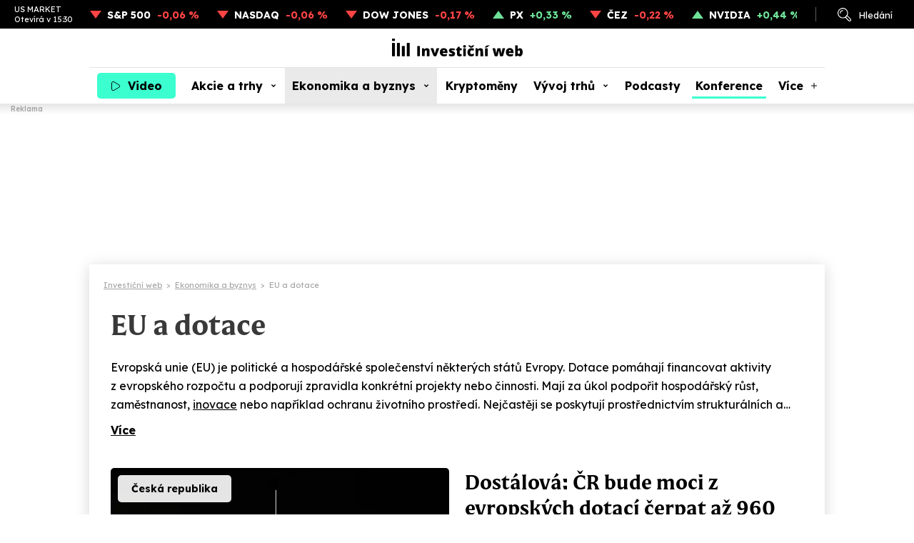

--- FILE ---
content_type: text/html; charset=utf-8
request_url: https://www.investicniweb.cz/dotace
body_size: 11763
content:
<!DOCTYPE HTML>
<html lang="cs" xmlns="http://www.w3.org/1999/xhtml"><head><meta http-equiv="content-type" content="text/html; charset=utf-8" /><meta name="viewport" content="width=device-width, initial-scale=1.0" /><meta name="impact-site-verification" value="ce0b9de5-b7d3-4a8b-b4d2-2b6aff2ff0a4" /><title>EU a dotace - Investiční web</title><meta name="description" content="Evropská unie (EU) je politické a hospodářské společenství některých států Evropy. Dotace pomáhají financovat aktivity z evropského rozpočtu a podporují zpravidla konkrétní projekty nebo činnosti." /><link rel="canonical" href="/dotace" /><link rel="next" href="/dotace?strana=2" /><meta property="og:title" content="EU a dotace" /><meta property="og:description" content="Evropská unie (EU) je politické a hospodářské společenství některých států Evropy. Dotace pomáhají financovat aktivity z evropského rozpočtu a podporují zpravidla konkrétní projekty nebo činnosti." /><meta property="og:type" content="website" /><meta property="og:image" content="https://www.investicniweb.cz/images/investicniweb.jpg" /><meta property="og:image:width" content="1200" /><meta property="og:image:height" content="630" /><meta property="og:site_name" content="Investiční web" /><meta property="og:url" content="https://www.investicniweb.cz/dotace" /><meta name="twitter:site" content="@investicniweb" /><meta name="twitter:card" content="summary_large_image" /><meta name="twitter:title" content="EU a dotace" /><meta name="twitter:description" content="Evropská unie (EU) je politické a hospodářské společenství některých států Evropy. Dotace pomáhají financovat aktivity z evropského rozpočtu a podporují zpravidla konkrétní projekty nebo činnosti." /><meta name="twitter:image" content="https://www.investicniweb.cz/images/investicniweb.jpg" /><meta name="twitter:url" content="https://www.investicniweb.cz/dotace" /><link href="https://www.investicniweb.cz/favicon.ico?v=2" rel="shortcut icon" /><link rel="stylesheet" href="https://use.typekit.net/xbu5bip.css" /><link rel="preconnect" href="https://fonts.googleapis.com" /><link rel="preconnect" href="https://fonts.gstatic.com" crossorigin="crossorigin" /><link href="https://fonts.googleapis.com/css2?family=Lexend:wght@400;500;700&family=Source+Serif+4:ital,wght@0,400;0,500;0,700;1,400;1,500;1,700&display=swap" rel="stylesheet" /><link rel="stylesheet" href="/css/iw/iw.css?v=20260113" media="screen,projection" type="text/css" /><script>
      function asyncLoad(type, src, callBack, integrity){
      AsyncLoad(type, src, callBack, integrity);
      }
      function AsyncLoad(type, src, callBack, integrity) {
      var d = document, s, e;
      if (type == 'script') {
      s = d.getElementsByTagName(type)[0];
      e = d.createElement(type), e.src = src, e.type = 'text/javascript', e.async = true;
      if(integrity){
      e.integrity = integrity; e.crossOrigin = 'anonymous';
      }
      s == undefined ? d.head.appendChild(e) : s.parentNode.insertBefore(e, s);

      if (callBack) {
      if (e.attachEvent) {
      e.attachEvent('onload', function () {
      callBack();
      }, false);
      } else {
      e.addEventListener('load', function () {
      callBack();
      }, false);
      }
      }
      } else if (type == 'stylesheet') {
      var cb = function () {
      e = d.createElement('link'), e.href = src, e.rel = 'stylesheet';
      if(integrity){
      e.integrity = integrity; e.crossOrigin = 'anonymous';
      }
      s = d.getElementsByTagName('link')[0]
      s == undefined ? d.head.appendChild(e) : s.parentNode.insertBefore(e, s);
      };

      var raf = window["requestAnimationFrame"] || window["mozRequestAnimationFrame"] || window["webkitRequestAnimationFrame"] || window["msRequestAnimationFrame"];
      if (raf) {
      raf(cb);
      } else {
      if (window.attachEvent) {
      window.attachEvent('onload', cb);
      } else {
      window.addEventListener('load', cb);
      }
      }
      }
      }

      function WaitForObjectLoad(object, callBack, msForWait) {
      if (msForWait === undefined) {
      msForWait = 100;
      }

      window.setTimeout(function () {
      if (window[object]) {
      callBack();
      } else {
      window.setTimeout(function () {
      WaitForObjectLoad(object, callBack, msForWait);
      });
      }
      }, msForWait);
      }
    </script><!-- Google Ad Manager --><script async="async" src="https://securepubads.g.doubleclick.net/tag/js/gpt.js"></script><!-- End Google Ad Manager --><script>
       	window.googletag = window.googletag || { cmd: [] };
	</script><style>
        .ad { position: relative; background: #fff; margin: 30px auto; display: -ms-flexbox; display: flex; -ms-flex-pack: center; justify-content: center; -ms-flex-align: start; align-items: flex-start; }
        .ad::after { content: "Reklama"; position: absolute; left: 0px; top: -18px; font-family: Lexend; font-size: 10px; line-height: 13px; font-weight: 500; color: #aaaaaa; }

        .adStickyWrap { display: block; position: sticky; top: 20px; }
        .adBillboardWrap { display: flex; justify-content: center; }

        .adMobile { display: block; max-width: 300px; margin-top: 50px; }
        .adDesktop { display: none; }
        .adMarginTop { margin-top: 0; }

        .adMobileRectangle { display: flex; align-items: center; justify-content: center; width: 300px; height: 300px; min-height: 300px !important; }

        .adBox--interscroller, .adBox--interscroller-vh80 { position: relative; width: 100% !important; height: 80vh !important; }
        .adBox--interscroller-v480 { position: relative; width: 100% !important; aspect-ratio: 1 / 1; max-height: 480px; height: auto !important; }
        div[class*=adBox--interscroller] > div { width: 100%; height: 100%; position: absolute; clip: rect(0,auto,auto,0); display: block; }
        div[class*=adBox--interscroller] > div > div {  position: fixed; bottom: 0; left: 50%; transform: translateX(-50%); width: 100%; }
        div[class*=adBox--interscroller] > div > div > iframe { display: block; margin: 0 auto; }

        .adOutstreamWrap { text-align: center; } 
        .adOutstream { display: inline-block; margin: 30px auto; min-height: 300px; min-width: 300px; max-width: 480px; width: 100%; }
        .adBillboard { min-height: 310px; max-width: 970px; }
        .adRectangle { min-height: 300px; min-width: 300px; max-width: 480px; margin-left: auto; margin-right: auto; }
        .adRectangleSquare { min-height: 300px; width: 300px; margin-left: auto; margin-right: auto; }
        .adHalfPage { min-height: 600px; max-width: 300px;}
        .adBillboardBottom { min-height: 310px; max-width: 970px; }

        @media only screen and (min-width: 1024px){
            .adMobile { display: none !important; }
            .adDesktop { display: block !important; }
	     .adMarginTop { margin-top: 30px; }

            .adLeaderboard { display: block; position: fixed !important; -webkit-transform: translateZ(0); top: 145px; top: 160px; left: calc(50% - 1000px); padding-top: 0;  width: 2000px; text-align: center; padding: 0; margin: 0; }
            .adLeaderboard::after { display: none; }
	     .fixed_header::before { content: "Reklama"; position: absolute; left: 15px; bottom: -14px; font-family: Lexend; font-size: 10px; line-height: 13px; font-weight: 500; color: #aaaaaa; }

	     .adBillboardMiddle { margin-top: 0; }
            .adRectangle  { margin-top: 0; }

	     #view { margin: 355px auto 10px; margin-top: 370px; max-width: 1030px; box-shadow: 0px 3px 20px #00000029; cursor: default; position: relative; }

            .adBillboard { margin-top: 0; }
            .adRectangle { margin-top: 0; }
            .adRectangleSquare { margin-top: 0; }
            .adHalfPage { margin-top: 30px; }

            #ssp-zone-291678 { margin: 0 auto; }
	     #ssp-zone-291681 { margin: 0 auto 40px; min-height: 300px; }

            /*#sectionRight .adRectangle2 { margin-top: 30px; }
            #sectionRight .adRectangle4 { margin-top: 30px; }
            #sectionRight .adHalfPage1 { margin-top: 30px; }*/
        }

        @media only screen and (min-width: 2000px){
	        .adLeaderboard {  transform: unset !important; }
        }
		</style><!-- Google Tag Manager --><script>
			dataLayer = [];
        dataLayer.push({'breadcrumb': 'investicni-web|ekonomika-a-byznys|eu-a-dotace'});

      (function(w,d,s,l,i){w[l]=w[l]||[];w[l].push({'gtm.start':
      new Date().getTime(),event:'gtm.js'});var f=d.getElementsByTagName(s)[0],
      j=d.createElement(s),dl=l!='dataLayer'?'&l='+l:'';j.async=true;j.src=
      'https://www.googletagmanager.com/gtm.js?id='+i+dl;f.parentNode.insertBefore(j,f);
      })(window,document,'script','dataLayer','GTM-KL74ZDLL');
    </script><!-- End Google Tag Manager --><script async="async" src="https://cdn.performax.cz/yi/adsbypx/px_autoads.js"></script><script type="text/javascript">
    (function(c,l,a,r,i,t,y){
        c[a]=c[a]||function(){ (c[a].q=c[a].q||[]).push(arguments)};
        t=l.createElement(r);t.async=1;t.src="https://www.clarity.ms/tag/"+i;
        y=l.getElementsByTagName(r)[0];y.parentNode.insertBefore(t,y);
    })(window, document, "clarity", "script", "snjdgmj06e");
</script><!-- OneSignal --><script src="https://cdn.onesignal.com/sdks/web/v16/OneSignalSDK.page.js" defer="defer"></script><script>
  window.OneSignalDeferred = window.OneSignalDeferred || [];
  OneSignalDeferred.push(async function(OneSignal) {
    await OneSignal.init({
      appId: "5429bc4f-26ed-465a-91cb-456181752bc7",
    });
  });
</script><!-- End OneSignal --></head><body><!-- Google Tag Manager (noscript) --><noscript><iframe src="https://www.googletagmanager.com/ns.html?id=GTM-KL74ZDLL" height="0" width="0" style="display:none;visibility:hidden"></iframe></noscript><!-- End Google Tag Manager (noscript) --><div id="div-gpt-ad-1744238294623-0" class="ad adDesktop adLeaderboard">
						
					</div>
			
		<div class="fixed_header"><div class="ribbon"><div class="ribbon__stocks"><div class="ribbon__stocks__caption"><span class="ribbon__stocks__caption__name">US MARKET</span><span class="ribbon__stocks__caption__time">Otevírá v 15:30</span></div><div class="ribbon__stocks__item ribbon__stocks__item-minus"><a href="/indexy/p44734-sp-500" class="ribbon__stocks__item__caption">S&P 500</a><span class="ribbon__stocks__item__value">-0,06 %</span></div><div class="ribbon__stocks__item ribbon__stocks__item-minus"><a href="/indexy/p44721-nasdaq-composite" class="ribbon__stocks__item__caption">NASDAQ</a><span class="ribbon__stocks__item__value">-0,06 %</span></div><div class="ribbon__stocks__item ribbon__stocks__item-minus"><a href="/indexy/p44710-dow-jones-industrial-average" class="ribbon__stocks__item__caption">DOW JONES</a><span class="ribbon__stocks__item__value">-0,17 %</span></div><div class="ribbon__stocks__item ribbon__stocks__item-plus"><a href="/indexy/p6424-px-index" class="ribbon__stocks__item__caption">PX</a><span class="ribbon__stocks__item__value">+0,33 %</span></div><div class="ribbon__stocks__item ribbon__stocks__item-minus"><a href="/prazska-burza/p6143-cez" class="ribbon__stocks__item__caption">ČEZ</a><span class="ribbon__stocks__item__value">-0,22 %</span></div><div class="ribbon__stocks__item ribbon__stocks__item-plus"><a href="/akcie-svet/p21417-nvidia-corporation" class="ribbon__stocks__item__caption">NVIDIA</a><span class="ribbon__stocks__item__value">+0,44 %</span></div></div><div class="ribbon__links"><div id="desktop_search_dialog" class="ribbon__links__item__cover"><span id="ribbon__links__item__search" class="ribbon__links__item ribbon__links__item-search">Hledání</span><div class="search_dialog"><form id="search_dialog__form" class="search_dialog__form" method="get" action="/vyhledavani"><input type="text" id="search_dialog__form__input" class="search_dialog__form__input" name="q" placeholder="Článek, téma, podcast..." /><span id="search_dialog__form__icon" class="search_dialog__form__icon"></span></form></div></div><!-- <a href="#" class="ribbon__links__item ribbon__links__item-login">Přihlášení</a>--></div></div><header id="header" class="header"><div class="header__container"><div class="header__row"><div class="header__row__video"><a class="nav__item nav__item-video" href="/video"><span class="nav__item__label">Video</span></a></div><div class="header__row__logo"><a href="/" class="header__row__logo__link"><img src="/images/investicniweb-logo.svg" alt="Investiční web logo" width="183" height="25" /></a></div><div class="header__row__ham"><div id="menu_toggle" class="nav__menutoggle nav__menutoggle-moremenu"><div class="nav__menutoggle__inner"><div class="nav__menutoggle__symbol"></div></div></div></div></div><div id="menu" class="header__menu"><div class="header__menu__search"><form id="header__menu__search__form" class="header__menu__search__form" method="get" action="/vyhledavani"><input type="text" class="header__menu__search__form__input" name="q" placeholder="Co hledáte?" /><span id="header__menu__search__form__icon" class="header__menu__search__form__icon"></span></form></div><nav class="nav"><div class="nav__item_cover"><a class="nav__item nav__item-video" href="/video">Video</a></div><div class="nav__item_cover"><a class="nav__item nav__item-subs " href="/akcie-a-trhy">Akcie a trhy</a><div class="nav__item__submenu"><div class="nav__item__submenu__item_cover"><a class="nav__item__submenu__item" href="/akcie">Akcie</a></div><div class="nav__item__submenu__item_cover"><a class="nav__item__submenu__item" href="/akcie-svet">Akcie svět</a></div><div class="nav__item__submenu__item_cover"><a class="nav__item__submenu__item" href="/etf">ETF</a></div><div class="nav__item__submenu__item_cover"><a class="nav__item__submenu__item" href="/indexy">Indexy</a></div><div class="nav__item__submenu__item_cover"><a class="nav__item__submenu__item" href="/prazska-burza">Pražská burza</a></div><div class="nav__item__submenu__item_cover"><a class="nav__item__submenu__item" href="/komodity">Komodity</a></div><div class="nav__item__submenu__item_cover"><a class="nav__item__submenu__item" href="/dluhopisy">Dluhopisy</a></div><div class="nav__item__submenu__item_cover"><a class="nav__item__submenu__item" href="/podilove-fondy">Fondy</a></div><div class="nav__item__submenu__item_cover"><a class="nav__item__submenu__item" href="/investicni-strategie">Strategie</a></div><div class="nav__item__submenu__item_cover"><a class="nav__item__submenu__item" href="/analyzy">Analýzy</a></div><div class="nav__item__submenu__item_cover"><a class="nav__item__submenu__item" href="/kurzy-men-forex">Měny</a></div></div></div><div class="nav__item_cover"><a href="/ekonomika-a-byznys" class="nav__item nav__item-subs  nav__item-active">Ekonomika a byznys</a><div class="nav__item__submenu"><div class="nav__item__submenu__item_cover"><a class="nav__item__submenu__item" href="/ekonomika">Ekonomika</a></div><div class="nav__item__submenu__item_cover"><a class="nav__item__submenu__item" href="/byznys">Byznys</a></div><div class="nav__item__submenu__item_cover"><a class="nav__item__submenu__item" href="/politika">Politika</a></div><div class="nav__item__submenu__item_cover"><a class="nav__item__submenu__item" href="/banky">Bankovnictví</a></div><div class="nav__item__submenu__item_cover"><a class="nav__item__submenu__item" href="/auto">Auto</a></div><div class="nav__item__submenu__item_cover"><a href="/dotace" class="nav__item__submenu__item nav__item__submenu__item-active">EU a dotace</a></div><div class="nav__item__submenu__item_cover"><a class="nav__item__submenu__item" href="/fuze-a-akvizice">Fúze a akvizice</a></div><div class="nav__item__submenu__item_cover"><a class="nav__item__submenu__item" href="/technologie">Technologie</a></div></div></div><div class="nav__item_cover"><a class="nav__item" href="/kryptomeny">Kryptoměny</a></div><div class="nav__item_cover"><a class="nav__item nav__item-subs " href="/financni-produkty-srovnani">Vývoj trhů</a><div class="nav__item__submenu"><div class="nav__item__submenu__item_cover"><a class="nav__item__submenu__item" href="/akcie-svet/akcie-svet-data-srovnani">Akcie svět</a></div><div class="nav__item__submenu__item_cover"><a class="nav__item__submenu__item" href="/indexy/indexy-data-srovnani">Indexy</a></div><div class="nav__item__submenu__item_cover"><a class="nav__item__submenu__item" href="/prazska-burza/bcpp-data-srovnani">Pražská burza</a></div><div class="nav__item__submenu__item_cover"><a class="nav__item__submenu__item" href="/kurzy-men-forex/kurzy-data-srovnani">Měny</a></div><div class="nav__item__submenu__item_cover"><a class="nav__item__submenu__item" href="/kryptomeny/kryptomeny-data-srovnani">Kryptoměny</a></div><div class="nav__item__submenu__item_cover"><a class="nav__item__submenu__item" href="/komodity/komodity-data-srovnani">Komodity</a></div></div></div><div class="nav__item_cover"><a class="nav__item" href="/podcasty">Podcasty</a></div><div class="nav__item_cover"><a class="nav__item konference" href="/eventy/market-mood-2026">Konference</a></div><div class="nav__item_cover"><span class="nav__item nav__item-more">Více</span><div class="nav__item__submenu nav__item__submenu-more"><div class="nav__item__submenu__item_cover"><a class="nav__item__submenu__item" href="/specialy">Speciály</a></div><div class="nav__item__submenu__item_cover"><a class="nav__item__submenu__item" href="/aktuality">Aktuality</a></div><div class="nav__item__submenu__item_cover"><a class="nav__item__submenu__item" href="/sporeni">Spoření</a></div><div class="nav__item__submenu__item_cover"><a class="nav__item__submenu__item" href="/nemovitosti">Nemovitosti</a></div><div class="nav__item__submenu__item_cover"><a class="nav__item__submenu__item" href="/alternativy">Alternativy</a></div><div class="nav__item__submenu__item_cover"><a class="nav__item__submenu__item" href="/komentare">Komentáře</a></div></div></div><div id="moremenu_items" class="hidden"><a class="nav__item" href="/specialy">Speciály</a><a class="nav__item" href="/aktuality">Aktuality</a><a class="nav__item" href="/sporeni">Spoření</a><a class="nav__item" href="/nemovitosti">Nemovitosti</a><a class="nav__item" href="/alternativy">Alternativy</a><a class="nav__item" href="/komentare">Komentáře</a></div></nav><div class="header__menu__content"><div class="header__menu__content__nl"><p class="header__menu__content__title">Odebírejne náš newsletter</p><form action="/newsletter" class="header__menu__content__nl__form" target="_blank" rel="noopener"><input type="email" name="SubscribeEmail" required="required" placeholder="Váš e-mail" class="header__menu__content__nl__form__input" /><button type="submit" class="header__menu__content__nl__form__submit">Odeslat</button></form></div><div class="header__menu__content__soc"><p class="header__menu__content__title">Sledujte nás</p><ul class="header__menu__content__soc__ul"><li><a href="https://www.facebook.com/investicniweb.cz/" title="Facebook" class="header__menu__content__soc__ul__link header__menu__content__soc__ul__link-fb" target="_blank" rel="noopener"></a></li><li><a href="https://x.com/investicniweb" title="X" class="header__menu__content__soc__ul__link header__menu__content__soc__ul__link-x" target="_blank" rel="noopener"></a></li><li><a href="https://x.com/InvestWeb_LIVE" title="X Live" class="header__menu__content__soc__ul__link header__menu__content__soc__ul__link-x header__menu__content__soc__ul__link-xlive" target="_blank" rel="noopener"></a></li><li><a href="https://www.instagram.com/investicniweb_cz/" title="Instagram" class="header__menu__content__soc__ul__link header__menu__content__soc__ul__link-ig" target="_blank" rel="noopener"></a></li><li><a href="https://www.linkedin.com/company/investicniweb.cz/" title="Linked IN" class="header__menu__content__soc__ul__link header__menu__content__soc__ul__link-li" target="_blank" rel="noopener"></a></li><li><a href="https://www.youtube.com/user/Investicniweb" title="YouTube" class="header__menu__content__soc__ul__link header__menu__content__soc__ul__link-yt" target="_blank" rel="noopener"></a></li></ul></div></div></div></div></header></div><div id="view"><main><div class="breadcrumb" itemscope="itemscope" itemtype="https://schema.org/BreadcrumbList"><div class="breadcrumb__item" itemscope="itemscope" itemtype="https://schema.org/ListItem" itemprop="itemListElement"><a href="/" itemprop="item"><span itemprop="name">Investiční web</span></a><meta itemprop="position" content="1" /></div><div class="breadcrumb__separator">&gt;</div><div class="breadcrumb__item" itemscope="itemscope" itemtype="https://schema.org/ListItem" itemprop="itemListElement"><a href="/ekonomika-a-byznys" itemprop="item"><span itemprop="name">Ekonomika a byznys</span></a><meta itemprop="position" content="2" /></div><div class="breadcrumb__separator">&gt;</div><div class="breadcrumb__item" itemscope="itemscope" itemtype="https://schema.org/ListItem" itemprop="itemListElement"><span itemprop="name">EU a dotace</span><meta itemprop="position" content="3" /></div></div><div class="section_detail content30"><div class="section_detail__header"><div class="section_detail__header__headline section_detail__header__headline-partner"><h1>EU a dotace</h1></div><div class="clearfix" id="SectionArticle"><div class="perexMaxRowWrap"><p>Evropská unie (EU) je politické a hospodářské společenství některých států Evropy. Dotace pomáhají financovat aktivity z evropského rozpočtu a podporují zpravidla konkrétní projekty nebo činnosti. Mají za úkol podpořit hospodářský růst, zaměstnanost, <a href="https://www.investicniweb.cz/tema/inovace">inovace</a> nebo například ochranu životního prostředí. Nejčastěji se poskytují prostřednictvím strukturálních a <a href="https://www.investicniweb.cz/tema/investicni-fondy">investičních fondů</a>. Pro investory a podnikatele se evropské dotace mohou stát významným zdrojem financování a rozvíjet projekty, na které by bez této formy podpory nedosáhli.</p>
        
    </div></div></div><div class="section_detail__main_article"><div class="main_article main_article-light"><div class="main_article__image"><img src="/images/default.webp" alt="Dostálová: ČR bude moci z evropských dotací čerpat až 960 miliard Kč" rel="preload" width="500" height="328" /><a href="/tema/ceska-republika" class="main_article__label"><span>Česká republika</span></a></div><div class="main_article__text"><h2 class="main_article__text__title"><a href="/ekonomika-a-byznys/186842-dostalova-cr-bude-moci-z-evropskych-dotaci-cerpat-az-960-miliard-kc">Dostálová: ČR bude moci z evropských dotací čerpat až 960 miliard Kč</a></h2><div class="main_article__text__info"><span class="main_article__text__info__date">8. 12. 2020</span><span class="main_article__text__info__separator">-</span><span class="main_article__text__info__authors"><a href="/clanky/autor/70000002-redakce-iw">Redakce IW</a></span></div><p class="main_article__text__perex">Česká republika bude moci v příštím programovém období 2021 až 2027 čerpat z evropských dotací zhruba 960 miliard korun. Proti původnímu návrhu z roku 2018 je to asi o 450 miliard korun více. Na on-line konferenci to v úterý uvedla ministryně pro místní rozvoj Klára Dostálová (za ANO). V současném období může Česko čerpat asi 620 miliard korun.
									
								</p></div></div>

			</div><div class="columns"><div class="columns__main"><div class="articles articles-tema"><div class="articles__item"><div class="articles__item__image"><img data-src="/images/default.webp" alt="Česko letos splnilo podmínky čerpání dotací, EU nemusí nic vracet" class="lazy" width="250" height="164" /><a href="/tema/ceska-republika" class="articles__item__label"><span>Česká republika</span></a></div><div class="articles__item__text"><h2 class="articles__item__text__title"><a href="/ekonomika-a-byznys/183772-cesko-letos-splnilo-podminky-cerpani-dotaci-eu-nemusi-nic-vracet">Česko letos splnilo podmínky čerpání dotací, EU nemusí nic vracet</a></h2><div class="articles__item__text__info"><span class="articles__item__text__info__date">14. 9. 2020</span><span class="articles__item__text__info__separator">-</span><span class="articles__item__text__info__authors"><a href="/clanky/autor/70000002-redakce-iw">Redakce IW</a></span></div></div></div>

						<div class="articles__item"><div class="articles__item__image"><img data-src="/images/default.webp" alt="Většina z příštího rozpočtu EU připadá v ČR na kohezní politiku" class="lazy" width="250" height="164" /><a href="/tema/ceska-republika" class="articles__item__label"><span>Česká republika</span></a></div><div class="articles__item__text"><h2 class="articles__item__text__title"><a href="/ekonomika-a-byznys/182344-vetsina-z-pristiho-rozpoctu-eu-pripada-v-cr-na-kohezni-politiku">Většina z příštího rozpočtu EU připadá v ČR na kohezní politiku</a></h2><div class="articles__item__text__info"><span class="articles__item__text__info__date">1. 8. 2020</span><span class="articles__item__text__info__separator">-</span><span class="articles__item__text__info__authors"><a href="/clanky/autor/70000002-redakce-iw">Redakce IW</a></span></div></div></div>

						<div class="articles__item"><div class="articles__item__image"><img data-src="/acimage/w640-h420-c1/182287.webp" alt="ČR přijala od CEB první část půjčky ve výši 200 milionů eur" class="lazy" width="250" height="164" /><a href="/tema/ceska-republika" class="articles__item__label"><span>Česká republika</span></a></div><div class="articles__item__text"><h2 class="articles__item__text__title"><a href="/ekonomika-a-byznys/182286-cr-prijala-od-ceb-prvni-cast-pujcky-ve-vysi-200-milionu-eur">ČR přijala od CEB první část půjčky ve výši 200 milionů eur</a></h2><div class="articles__item__text__info"><span class="articles__item__text__info__date">31. 7. 2020</span><span class="articles__item__text__info__separator">-</span><span class="articles__item__text__info__authors"><a href="/clanky/autor/70000002-redakce-iw">Redakce IW</a></span></div></div></div>

						<div class="articles__item"><div class="articles__item__image"><img data-src="/acimage/w640-h420-c1/181803.webp" alt="Třetí den summitu EU skončil bez dohody" class="lazy" width="250" height="164" /><a href="/tema/evropska-unie" class="articles__item__label"><span>Evropská unie</span></a></div><div class="articles__item__text"><h2 class="articles__item__text__title"><a href="/ekonomika/181802-treti-den-summitu-eu-skoncil-bez-dohody">Třetí den summitu EU skončil bez dohody</a></h2><div class="articles__item__text__info"><span class="articles__item__text__info__date">20. 7. 2020</span><span class="articles__item__text__info__separator">-</span><span class="articles__item__text__info__authors"><a href="/clanky/autor/70000002-redakce-iw">Redakce IW</a></span></div></div></div>

						<div class="adMarginTop"><div id="div-gpt-ad-1744238967306-0" class="ad adDesktop adRectangle adRectangle1"></div>
			
		</div><div class="ad adMobile adMobileRectangle adMobileRectangle1 adBox adBox--interscroller"><div id="div-gpt-ad-1744238614684-0">
								
							</div></div>
			
		<div class="articles__item"><div class="articles__item__image"><img data-src="/acimage/w640-h420-c1/181741.webp" alt="Lídři EU zahájili debatu o balíku peněz na pomoc ekonomikám" class="lazy" width="250" height="164" /><a href="/tema/strukturalni-fondy-eu-operacni-programy-komunitarni-programy-narodni-programy" class="articles__item__label"><span>Strukturální fondy EU, operační programy, komunitární programy, národní programy</span></a></div><div class="articles__item__text"><h2 class="articles__item__text__title"><a href="/ekonomika-a-byznys/181740-lidri-eu-zahajili-debatu-o-baliku-penez-na-pomoc-ekonomikam">Lídři EU zahájili debatu o balíku peněz na pomoc ekonomikám</a></h2><div class="articles__item__text__info"><span class="articles__item__text__info__date">17. 7. 2020</span><span class="articles__item__text__info__separator">-</span><span class="articles__item__text__info__authors"><a href="/clanky/autor/70000002-redakce-iw">Redakce IW</a></span></div></div></div>

						<div class="articles__item"><div class="articles__item__image"><img data-src="/acimage/w640-h420-c1/181687.webp" alt="Lídry EU čeká v Bruselu zásadní debata o balíku krizové pomoci" class="lazy" width="250" height="164" /><a href="/tema/evropska-unie" class="articles__item__label"><span>Evropská unie</span></a></div><div class="articles__item__text"><h2 class="articles__item__text__title"><a href="/ekonomika-a-byznys/181686-lidry-eu-ceka-v-bruselu-zasadni-debata-o-baliku-krizove-pomoci">Lídry EU čeká v Bruselu zásadní debata o balíku krizové pomoci</a></h2><div class="articles__item__text__info"><span class="articles__item__text__info__date">16. 7. 2020</span><span class="articles__item__text__info__separator">-</span><span class="articles__item__text__info__authors"><a href="/clanky/autor/70000002-redakce-iw">Redakce IW</a></span></div></div></div>

						<div class="articles__item"><div class="articles__item__image"><img data-src="/images/default.webp" alt="Babiš jednal s Merkelovou o rozpočtu EU a koronaviru" class="lazy" width="250" height="164" /><a href="/tema/strukturalni-fondy-eu-operacni-programy-komunitarni-programy-narodni-programy" class="articles__item__label"><span>Strukturální fondy EU, operační programy, komunitární programy, národní programy</span></a></div><div class="articles__item__text"><h2 class="articles__item__text__title"><a href="/ekonomika-a-byznys/181463-babis-jednal-s-merkelovou-o-rozpoctu-eu-a-koronaviru">Babiš jednal s Merkelovou o rozpočtu EU a koronaviru</a></h2><div class="articles__item__text__info"><span class="articles__item__text__info__date">10. 7. 2020</span><span class="articles__item__text__info__separator">-</span><span class="articles__item__text__info__authors"><a href="/clanky/autor/70000002-redakce-iw">Redakce IW</a></span></div></div></div>

						<div class="articles__item"><div class="articles__item__image"><img data-src="/acimage/w640-h420-c1/180733.webp" alt="Lídři EU se na summitu k fondu obnovy sejdou 17. července" class="lazy" width="250" height="164" /><a href="/tema/evropska-ekonomika" class="articles__item__label"><span>Evropská ekonomika</span></a></div><div class="articles__item__text"><h2 class="articles__item__text__title"><a href="/ekonomika-a-byznys/180732-lidri-eu-se-na-summitu-k-fondu-obnovy-sejdou-17-cervence">Lídři EU se na summitu k fondu obnovy sejdou 17. července</a></h2><div class="articles__item__text__info"><span class="articles__item__text__info__date">23. 6. 2020</span><span class="articles__item__text__info__separator">-</span><span class="articles__item__text__info__authors"><a href="/clanky/autor/70000002-redakce-iw">Redakce IW</a></span></div></div></div>

						<div class="articles__item"><div class="articles__item__image"><img data-src="/images/default.webp" alt="ČRo: Vláda projedná novou žalobu na Evropskou komisi kvůli pozastaveným dotacím" class="lazy" width="250" height="164" /><a href="/tema/ceska-republika" class="articles__item__label"><span>Česká republika</span></a></div><div class="articles__item__text"><h2 class="articles__item__text__title"><a href="/ekonomika/179711-cro-vlada-projedna-novou-zalobu-na-evropskou-komisi-kvuli-pozastavenym-dotacim">ČRo: Vláda projedná novou žalobu na Evropskou komisi kvůli pozastaveným dotacím</a></h2><div class="articles__item__text__info"><span class="articles__item__text__info__date">23. 5. 2020</span><span class="articles__item__text__info__separator">-</span><span class="articles__item__text__info__authors"><a href="/clanky/autor/70000002-redakce-iw">Redakce IW</a></span></div></div></div>

						<div class="articles__item"><div class="articles__item__image"><img data-src="/images/default.webp" alt="Ministerstvo pro místní rozvoj požádalo Evropskou komisi o posun termínu na odpověď o střetu zájmů premiéra Babiše" class="lazy" width="250" height="164" /><a href="/tema/ceska-republika" class="articles__item__label"><span>Česká republika</span></a></div><div class="articles__item__text"><h2 class="articles__item__text__title"><a href="/ekonomika/177412-ministerstvo-pro-mistni-rozvoj-pozadalo-evropskou-komisi-o-posun-terminu-na-odpo">Ministerstvo pro místní rozvoj požádalo Evropskou komisi o posun termínu na odpověď o střetu zájmů premiéra Babiše</a></h2><div class="articles__item__text__info"><span class="articles__item__text__info__date">29. 3. 2020</span><span class="articles__item__text__info__separator">-</span><span class="articles__item__text__info__authors"><a href="/clanky/autor/70000002-redakce-iw">Redakce IW</a></span></div></div></div>

						<div class="articles__item"><div class="articles__item__image"><img data-src="/acimage/w640-h420-c1/175670.webp" alt="Přístup k penězům z EU bude podmíněn respektováním vlády práva" class="lazy" width="250" height="164" /><a href="/tema/evropska-unie" class="articles__item__label"><span>Evropská unie</span></a></div><div class="articles__item__text"><h2 class="articles__item__text__title"><a href="/ekonomika-a-byznys/175669-pristup-k-penezum-z-eu-bude-podminen-respektovanim-vlady-prava">Přístup k penězům z EU bude podmíněn respektováním vlády práva</a></h2><div class="articles__item__text__info"><span class="articles__item__text__info__date">17. 2. 2020</span><span class="articles__item__text__info__separator">-</span><span class="articles__item__text__info__authors"><a href="/clanky/autor/70000002-redakce-iw">Redakce IW</a></span></div></div></div>

						

					</div><div class="paging"><div class="paging__item"><span class="paging__ico paging__ico-left"><span class="paging__ico__span">Předchozí</span></span><span class="paging__page">1<span class="paging__page__separator">/</span>9</span><a class="paging__ico paging__ico-right" href="/dotace?strana=2"><span class="paging__ico__span">Další</span></a></div></div><div class="adMarginTop"><div id="div-gpt-ad-1744239057198-0" class="ad adDesktop adRectangle adRectangle2"></div>
			
		</div><div class="ad adMobile adMobileRectangle adMobileRectangle2 adBox adBox--interscroller"><div id="div-gpt-ad-1744238706599-0">
								
							</div></div>
			
		<div id="contentFooter"></div></div><div class="columns__aside columns__aside-2rows"><div class="columns__aside__row"><div class="sticky sticky-banner"><div id="div-gpt-ad-1744239249549-0" class="ad adDesktop adHalfPage adHalfPage1">
						
					</div>
			
		</div></div><div class="columns__aside__row"><div class="sticky sticky-banner"><div id="div-gpt-ad-1744239338883-0" class="ad adDesktop adHalfPage adHalfPage2">
							
						</div>
			
		</div></div></div></div>
      		
		</div></main><div class="footer__akcie"><h2><a href="/akcie-svet/akcie-svet-data-srovnani">Výpis akcií</a></h2><h3>Nejvyšší denní nárůst</h3><div class="footer__akcie__list footer__akcie__list-plus carusel"></div><h3>Nejvýraznější denní propad</h3><div class="footer__akcie__list footer__akcie__list-minus carusel"></div></div><div id="div-gpt-ad-1724878610249-0" class="ad adDesktop adBillboard adBillboardBottom">
						
					</div>
			
		<div class="ad adMobile adMobileRectangle adMobileRectangle3 adBox adBox--interscroller"><div id="div-gpt-ad-1744238755501-0">
								
							</div></div>
			
		<div id="footer_redakce" class="footer_redakce"><h2 class="footer_redakce__h2">Další obsah</h2><div class="footer_redakce__list"><div class="footer_redakce__item"><p class="footer_redakce__item__title"><a href="/akcie-a-trhy" class="footer_redakce__item__title__link">Akcie a trhy</a></p><ul class="footer_redakce__item__ul"><li><a href="/prazska-burza">Pražská burza</a></li><li><a href="/tema/firemni-dluhopisy">Firemní dluhopisy</a></li><li><a href="/tema/statni-dluhopisy">Státní dluhopisy</a></li><li><a href="/tema/americke-akcie">Americké akcie</a></li><li><a href="/komodity">Komodity</a></li><li><a href="/kurzy-men-forex">Forex</a></li></ul></div><div class="footer_redakce__item"><p class="footer_redakce__item__title"><a href="/akcie-svet/akcie-svet-data-srovnani" class="footer_redakce__item__title__link">Technologické akcie</a></p><ul class="footer_redakce__item__ul"><li><a href="/akcie-svet/p22175-apple-inc">Apple</a></li><li><a href="/akcie-svet/p332845-tesla-inc">Tesla</a></li><li><a href="/akcie-svet/p19813-amazon-com-inc">Amazon</a></li><li><a href="/akcie-svet/p24782-alphabet-inc">Google</a></li><li><a href="/akcie-svet/p21417-nvidia-corporation">NVIDIA</a></li><li><a href="/akcie-svet/p331516-meta-platforms-inc">Meta</a></li></ul></div><div class="footer_redakce__item"><p class="footer_redakce__item__title"><a href="/kryptomeny/kryptomeny-data-srovnani" class="footer_redakce__item__title__link">Kryptoměny</a></p><ul class="footer_redakce__item__ul"><li><a href="/kryptomeny/p329016-bitcoin">Bitcoin</a></li><li><a href="/kryptomeny/p330108-ethereum">Ether</a></li><li><a href="/kryptomeny/p330132-tether-usdt">Tether</a></li><li><a href="/kryptomeny/p330143-dogecoin">Dogecoin</a></li><li><a href="/kryptomeny/p330109-xrp">XRP</a></li><li><a href="/kryptomeny/p330133-bnb ">BNP</a></li></ul></div><div class="footer_redakce__item"><p class="footer_redakce__item__title"><a href="/tema/evropske-akcie" class="footer_redakce__item__title__link">Evropské akcie</a></p><ul class="footer_redakce__item__ul"><li><a href="/akcie-svet/p27336-asml-holding-n-v">ASML</a></li><li><a href="/akcie-svet/p212910-lvmh">LVMH</a></li><li><a href="/akcie-svet/p212840-sap">SAP</a></li><li><a href="/akcie-svet/p212841-siemens-ag">Siemens</a></li><li><a href="/akcie-svet/p212822-deutsche-bank-ag">Deutsche Bank</a></li><li><a href="/akcie-svet/p212917-societe-generale">SOCIETE GENERALE</a></li></ul></div></div></div><footer class="footer"><div class="footer__row"><div class="footer__row__soc"><p class="footer__row__title">Sledujte nás</p><ul class="footer__row__soc__ul"><li><a href="https://www.facebook.com/investicniweb.cz/" title="Facebook" class="footer__row__soc__ul__link footer__row__soc__ul__link-fb" target="_blank" rel="nofollow noopener"><span>14000</span></a></li><li><a href="https://x.com/investicniweb" title="X" class="footer__row__soc__ul__link footer__row__soc__ul__link-x" target="_blank" rel="nofollow noopener"><span>19300</span></a></li><li><a href="https://x.com/InvestWeb_LIVE" title="X Live" class="footer__row__soc__ul__link footer__row__soc__ul__link-x" target="_blank" rel="nofollow noopener"><span>2300</span></a></li><li><a href="https://www.instagram.com/investicniweb_cz/" title="Instagram" class="footer__row__soc__ul__link footer__row__soc__ul__link-ig" target="_blank" rel="nofollow noopener"><span>1000</span></a></li><li><a href="https://www.linkedin.com/company/investicniweb.cz/" title="Linked IN" class="footer__row__soc__ul__link footer__row__soc__ul__link-li" target="_blank" rel="nofollow noopener"><span>500</span></a></li><li><a href="https://www.youtube.com/user/Investicniweb" title="YouTube" class="footer__row__soc__ul__link footer__row__soc__ul__link-yt" target="_blank" rel="nofollow noopener"><span>33600</span></a></li></ul></div><div class="footer__row__web"><div class="footer__row__web__logo"><img data-src="/images/iw-icons.svg#iw-logo-footer" class="lazy" width="210" height="28" alt="Investiční web" /></div><ul class="footer__row__web__ul"><li><a href="/o-nas">O nás</a></li><li><a href="https://nextpagemedia.cz/investicniweb/o-nas" target="_blank" rel="noopener">Náš tým</a></li><li><a href="/pravidla">Pravidla a obchodní podmínky</a></li><li><a href="/rss.xml" target="_blank" rel="noopener">RSS</a></li></ul></div><div class="footer__row__nl"><p class="footer__row__title">Odebírejte náš newsletter</p><p class="footer__row__perex">Každý den ráno shrnutí toho nejdůležitějšího ze světa investic.</p><form action="/newsletter" class="footer__row__nl__form" target="_blank" rel="noopener"><input type="email" name="SubscribeEmail" required="required" placeholder="Váš e-mail" class="footer__row__nl__form__input" /><button type="submit" class="footer__row__nl__form__submit">Odeslat</button></form><p class="footer__row__nl__disclaimer">Odesláním souhlasíte se <a href="/pravidla" target="_blank" rel="noopener">zásadami o ochraně osobních údajů</a>.</p></div></div><div class="footer__foot">Copyright &copy;2025 Investičníweb.cz - Všechna práva vyhrazena. Web je součástí vydavatelství NextPage Media, s.r.o. | <span id="ccpa_link" class="footer__cookie">Cookie</span></div></footer></div><script>
      					AsyncLoad('script', '/javascript/iw.js?v=20250909a', function() {
				
					AsyncLoad('script', '/javascript/ad/ad-gam.js?20250527');
				
			});
		</script><!-- Gemius --><script>
var pp_gemius_identifier = 'nArqH8gst6iUd7ceW6u5QPTYP31dsscvyFLQDDF1rDz.H7';
function gemius_pending(i) { window[i] = window[i] || function() { var x = window[i+'_pdata'] = window[i+'_pdata'] || []; x[x.length]=Array.prototype.slice.call(arguments, 0);};};
(function(cmds) { var c; while(c = cmds.pop()) gemius_pending(c)})(['gemius_cmd', 'gemius_hit', 'gemius_event', 'gemius_init', 'pp_gemius_hit', 'pp_gemius_event', 'pp_gemius_init']);
window.pp_gemius_cmd = window.pp_gemius_cmd || window.gemius_cmd;
(function(d,t) { try { var gt=d.createElement(t),s=d.getElementsByTagName(t)[0],l='http'+((location.protocol=='https:')?'s':''); gt.setAttribute('async','async');
gt.setAttribute('defer','defer'); gt.src=l+'://spir.hit.gemius.pl/xgemius.min.js'; s.parentNode.insertBefore(gt,s);} catch (e) { }})(document,'script');
		</script><!-- End Gemius --></body></html>

--- FILE ---
content_type: text/html; charset=utf-8
request_url: https://www.google.com/recaptcha/api2/aframe
body_size: 269
content:
<!DOCTYPE HTML><html><head><meta http-equiv="content-type" content="text/html; charset=UTF-8"></head><body><script nonce="Yy--xuoy-UtQ4WpUz4inPw">/** Anti-fraud and anti-abuse applications only. See google.com/recaptcha */ try{var clients={'sodar':'https://pagead2.googlesyndication.com/pagead/sodar?'};window.addEventListener("message",function(a){try{if(a.source===window.parent){var b=JSON.parse(a.data);var c=clients[b['id']];if(c){var d=document.createElement('img');d.src=c+b['params']+'&rc='+(localStorage.getItem("rc::a")?sessionStorage.getItem("rc::b"):"");window.document.body.appendChild(d);sessionStorage.setItem("rc::e",parseInt(sessionStorage.getItem("rc::e")||0)+1);localStorage.setItem("rc::h",'1768751629099');}}}catch(b){}});window.parent.postMessage("_grecaptcha_ready", "*");}catch(b){}</script></body></html>

--- FILE ---
content_type: application/javascript; charset=utf-8
request_url: https://fundingchoicesmessages.google.com/f/AGSKWxWqdphbYz_rly0rC2Kx0_121fYtAWqVnSuoRTrK2rqV0ksiFViaI_PhhljkaaFuVI9c2bFZRDqIbTDkJUFslG7YG7rKDZUfqIw7X8ywlw11Zud-08vy6iBMBm8aTi2-kn4w1z-9JF-VUZf8lJCVibh5og4FxxGGw9gb4UdsAD5fRbp548fBgD3WnGHV/_/floater_ad./javascripts/ads./adshow--seasonal-ad./MTA-Ad-
body_size: -1291
content:
window['4cd3e771-b301-4700-a52f-f061cf30eefb'] = true;